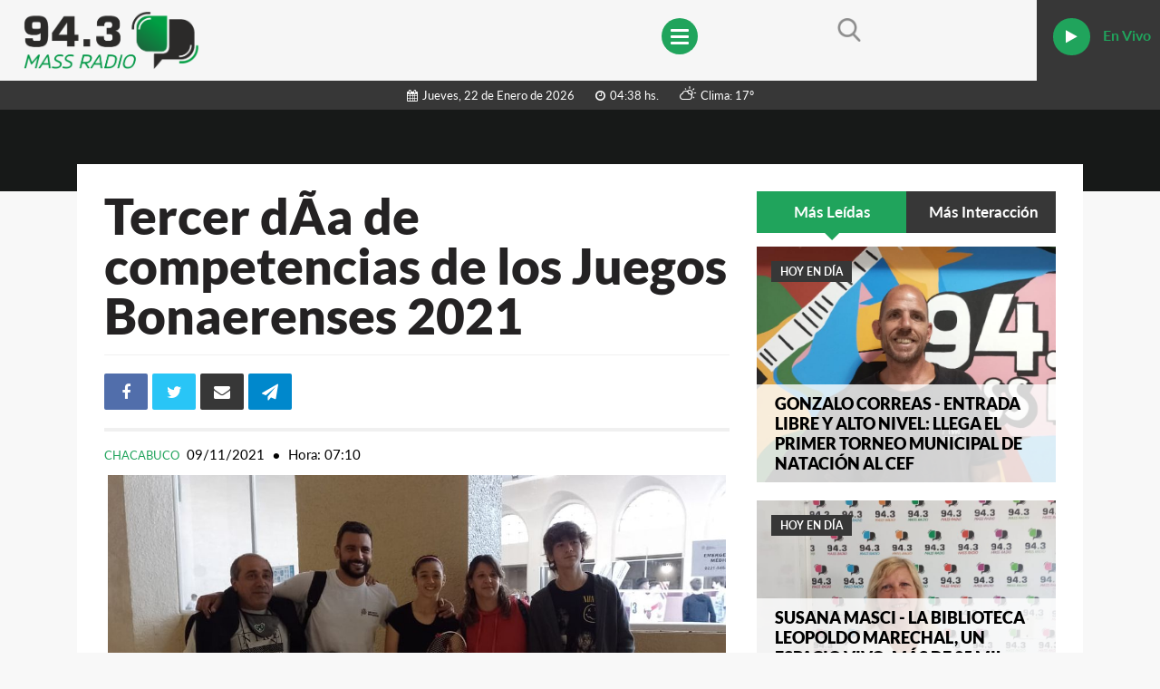

--- FILE ---
content_type: text/html; charset=UTF-8
request_url: https://massradio.com.ar/entrada/tercer-dia-de-competencias-de-los-juegos-bonaerenses-2021-60194
body_size: 8726
content:
<!DOCTYPE html>
<html dir="ltr" lang="en-US">
<head>
<base href="/frontend/massradio/"/>
<meta charset="utf-8">
<title>Mass Radio</title>
<meta name="description" content="">
<meta name="keywords" content="">

<style type="text/css">
:root {
      --c1: rgb(32,164,92);
        --c2: rgb(55,55,55);
        --c3: rgb(23,25,24);
        }
</style>

<meta name="viewport" content="width=device-width, initial-scale=1, maximum-scale=1, user-scalable=no" />
<link href="css/style.css?s=1" type="text/css" media="all" rel="stylesheet" />
<link rel="stylesheet" href="https://maxcdn.bootstrapcdn.com/font-awesome/4.6.1/css/font-awesome.min.css">
<link rel="stylesheet" type="text/css" href="css/swiper.min.css" media="all">
<link rel="stylesheet" type="text/css" href="fonts/weather-icons-master/css/weather-icons.min.css"/>

<link rel="stylesheet" type="text/css" href="/sistema/resources/css/bootstrap-cols.css" media="all">
<link rel="icon" type="image/x-icon" href="images/favicon.png">

<link rel="stylesheet" type="text/css" href="assets/css/owl.carousel.min.css">
<link rel="stylesheet" type="text/css" href="assets/css/owl.theme.default.min.css">


<link href="/sistema/resources/css/common.css" rel="stylesheet" media="screen">
<script type="text/javascript" src="/sistema/resources/js/common.js"></script>
<script type="text/javascript" src="/sistema/resources/js/main.js"></script>
<script type="text/javascript">
// Constantes que se utilizan en el sistema
const ID_EMPRESA = "1532";
const CURRENT_URL = "http://massradio.com.ar/entrada/tercer-dia-de-competencias-de-los-juegos-bonaerenses-2021-60194";
</script>
<style type="text/css"> 
  .cat_2160 .ribbon span{background:#000000;}
    .cat_2161 .ribbon span{background:#000000;}
    .cat_2164 .ribbon span{background:#000000;}
    .cat_2166 .ribbon span{background:#000000;}
    .cat_2167 .ribbon span{background:#000000;}
    .cat_2159 .ribbon span{background:#000000;}
    .cat_2149 .ribbon span{background:rgba(0,0,0,1);}
    .cat_2150 .ribbon span{background:#000000;}
    .cat_2151 .ribbon span{background:rgba(0,0,0,1);}
    .cat_1780 .ribbon span{background:rgba(0,0,0,1);}
    .cat_1880 .ribbon span{background:rgba(0,0,0,1);}
    .cat_1753 .ribbon span{background:#000000;}
    .cat_1755 .ribbon span{background:;}
  </style><link rel="stylesheet" type="text/css" href="css/flexslider.css">
<meta property="og:url" content="https://www.massradio.com.ar/entrada/tercer-dia-de-competencias-de-los-juegos-bonaerenses-2021-60194" />
<meta property="og:type" content="website" />
<meta property="og:title" content="Tercer dÃ­a de competencias de los Juegos Bonaerenses 2021" />
<meta property="og:description" content="En la jornada del lunes se desarrolló el tercer día de competencias de los Juegos Bonaerenses 2021.Lo más destacado fue el nadador Leandro Manzi, quien consiguió la primera medalla para Chacabuco. Fue de bronce tras obtener el tercer puesto en 100 metros mariposa. Por otro lado, los competidores Jonas Echeverría y Felipe Porta, no lograron clasificar.En bádminton, Dalma Lucero, le ganó 21-2, 21-5 a la representante de San Fernando. Disputará la final en horas de la mañana de este martes.Los equipos de básquet femenino y masculino, cayeron ante sus rivales, quedando fuera de la clasificación.Los chicos de pelota paleta cayeron ante su rival. En salto en largo, Jerónimo Pérez no logró superar a sus rivales." />
<meta property="og:image" content="https://www.massradio.com.ar/sistema/uploads/1532/entradas/03-1.jpeg"/>
<link rel="canonical" href="https://www.massradio.com.ar/entrada/tercer-dia-de-competencias-de-los-juegos-bonaerenses-2021-60194" />
</head>
<body class="loading" id="detail-mix">
<section class="header style2">
  <div class="logo">
    <a href="https://massradio.com.ar/?play=1">
      <img src="/sistema/uploads/1532/images616753605061.png" style="max-width:200px;max-height: 200px; " alt="Logo" />
    </a>
  </div>
  <a href="javascript:void(0);" onClick="$('.navbar').slideToggle();" class="toggle-menu"><span></span> <span></span> <span></span></a>
  <div class="pull-right">
    <div class="navbar" style="margin-right: 10px;">
      <ul>
                  <li>
            <a target='' href="https://massradio.com.ar/entradas/regionales/">
              Regionales            </a>
            <ul class="submenu sin_submenu ">
                              <div class="col-md-12">

                  
                </div>
                          </ul>
          </li>
                  <li>
            <a target='' href="https://massradio.com.ar/entradas/buenos-aires/">
              Buenos Aires            </a>
            <ul class="submenu sin_submenu ">
                              <div class="col-md-12">

                  
                </div>
                          </ul>
          </li>
                  <li>
            <a target='' href="https://massradio.com.ar/entradas/historia-en-la-musica/">
              Historia en la música            </a>
            <ul class="submenu sin_submenu ">
                              <div class="col-md-12">

                  
                </div>
                          </ul>
          </li>
                  <li>
            <a target='' href="https://massradio.com.ar/entradas/copa-america/">
              Copa América            </a>
            <ul class="submenu sin_submenu ">
                              <div class="col-md-12">

                  
                </div>
                          </ul>
          </li>
                  <li>
            <a target='' href="https://massradio.com.ar/entradas/tiempo-extra/">
              Tiempo Extra            </a>
            <ul class="submenu sin_submenu ">
                              <div class="col-md-12">

                  
                </div>
                          </ul>
          </li>
                  <li>
            <a target='' href="https://massradio.com.ar/entradas/argentina/">
              Argentina            </a>
            <ul class="submenu sin_submenu right">
                              <div class="col-md-12">

                                      <h4>noticia destacada</h4>
                    <div class="category-block"> 
                      <a target='' href="https://massradio.com.ar/entrada/maria-esther-sanchez-la-voz-la-etica-y-una-vida-dedicada-a-la-radio-y-al-arte-110981">
                        <img src="/sistema/uploads/1532/entradas/20251226211704_images-3.jpeg" alt="MARIA ESTER SANCHEZ -  La voz, la ética y una vida dedicada a la radio y al arte" />
                      </a>
                      <div class="overlay-info">
                        <div class="table-container ">
                          <div class="align-container">
                            <div class="border-title">Argentina</div>
                            <h4>
                              <a target='' href="https://massradio.com.ar/entrada/maria-esther-sanchez-la-voz-la-etica-y-una-vida-dedicada-a-la-radio-y-al-arte-110981">
                                MARIA ESTER SANCHEZ -  La voz, la ética y una vida dedicada a la radio y al arte                              </a>
                            </h4>
                          </div>
                        </div>
                      </div>
                    </div>
                  
                </div>
                          </ul>
          </li>
                  <li>
            <a target='' href="https://massradio.com.ar/entradas/youtube-/">
              Youtube             </a>
            <ul class="submenu sin_submenu right">
                              <div class="col-md-12">

                  
                </div>
                          </ul>
          </li>
                  <li>
            <a target='' href="https://massradio.com.ar/entradas/audios-hoy-en-dia/">
              Audios Hoy en día            </a>
            <ul class="submenu sin_submenu right">
                              <div class="col-md-12">

                  
                </div>
                          </ul>
          </li>
                  <li>
            <a target='' href="https://massradio.com.ar/entradas/youtube-94.3-massradio/">
              Youtube 94.3 MASSRadio            </a>
            <ul class="submenu sin_submenu right">
                              <div class="col-md-12">

                  
                </div>
                          </ul>
          </li>
                  <li>
            <a target='' href="https://massradio.com.ar/entradas/hoy-en-dia/">
              Hoy en día            </a>
            <ul class="submenu sin_submenu right">
                              <div class="col-md-12">

                                      <h4>noticia destacada</h4>
                    <div class="category-block"> 
                      <a target='' href="https://massradio.com.ar/entrada/susana-masci-la-biblioteca-leopoldo-marechal-un-espacio-vivo-mas-de-25-mil-libros-jovenes-lectores-y-una-gestion-sostenida-por-la-comunidad-111115">
                        <img src="/sistema/uploads/1532/entradas/20260121180255_whatsapp-image-2026-01-21-at-17.33.27.jpeg" alt="SUSANA MASCI - La Biblioteca Leopoldo Marechal, un espacio vivo: más de 25 mil libros, jóvenes lectores y una gestión sostenida por la comunidad" />
                      </a>
                      <div class="overlay-info">
                        <div class="table-container ">
                          <div class="align-container">
                            <div class="border-title">Hoy en día</div>
                            <h4>
                              <a target='' href="https://massradio.com.ar/entrada/susana-masci-la-biblioteca-leopoldo-marechal-un-espacio-vivo-mas-de-25-mil-libros-jovenes-lectores-y-una-gestion-sostenida-por-la-comunidad-111115">
                                SUSANA MASCI - La Biblioteca Leopoldo Marechal, un espacio vivo: más de 25 mil libros, jóvenes lectores y una gestión sostenida por la comunidad                              </a>
                            </h4>
                          </div>
                        </div>
                      </div>
                    </div>
                  
                </div>
                          </ul>
          </li>
                  <li>
            <a target='' href="https://massradio.com.ar/entradas/tiempo-en-chacabuco/">
              Tiempo en Chacabuco            </a>
            <ul class="submenu sin_submenu right">
                              <div class="col-md-12">

                  
                </div>
                          </ul>
          </li>
                  <li>
            <a target='' href="https://massradio.com.ar/entradas/chacabuco/">
              Chacabuco            </a>
            <ul class="submenu sin_submenu right">
                              <div class="col-md-12">

                  
                </div>
                          </ul>
          </li>
                  <li>
            <a target='' href="https://massradio.com.ar/entradas/deportes/">
              Deportes            </a>
            <ul class="submenu sin_submenu right">
                              <div class="col-md-12">

                  
                </div>
                          </ul>
          </li>
               
      </ul>
    </div>
    <div class="right-btn-block"> 
      <a href="javascript:void(0);" data-toggle="modal" data-target="#search"><img src="images/search-icon.png" alt="Search" /></a> 
    </div>
    <a href="javascript:void(0);" onClick="$('.pink-box').slideToggle();" class="right-block">
    <div class="block"><span></span></div>
    <div class="block"><span></span></div>
    <div class="block"><span></span></div>
    </a>
    <div class="pink-box">
      <div class="player"> 
        <a onclick="toggleAudio()" href="javascript:void(0);">
          <i id="pause-icon" class="fa fa-pause dn" aria-hidden="true"></i>
          <i id="play-icon" class="fa fa-play" aria-hidden="true"></i>
          En Vivo
        </a> 
      </div>
      <!--
      <div class="player-type"> 
        <a href="https://massradio.com.ar/?video=0&play=1"><img src="images/headphone.png" alt="Music" /></a>  
      </div>
    -->
    </div>
  </div>
</section>

<section class="barra-info-section">
  <div class="barra-info">
    <span class="xs-cb">
      <i class="fa fa-calendar mr5"></i>Jueves, 22 de Enero de 2026       <i class="fa fa-clock-o mr5 ml20"></i>04:38 hs.
    </span>
    <span class="xs-cb">
            <i class="clima-icono wi mr5 ml20 wi-day-cloudy"></i>Clima: <span class="clima-temp-actual">17º</span>
        </span>
      </div>
</section>


  <div class="news-detail">
    <div class="news-list"> 
      
      <!-- PAGE TITLE -->
      <div class="page-title"> </div>
      
      <!-- VIDEOS BLOCK -->
      <section class="center-block">
        <div class="container">
          <div class="white-box">
            <div class="row">
              <div class="col-md-8">
                <div class="title">Tercer dÃ­a de competencias de los Juegos Bonaerenses 2021</div>
                <div class="posted-block">
                  <div class="block"> 
                    <div class="td-default-sharing">
                      <a class="td-social-sharing-buttons td-social-facebook" href="https://www.facebook.com/sharer.php?u=http%3A%2F%2Fmassradio.com.ar%2Fentrada%2Ftercer-dia-de-competencias-de-los-juegos-bonaerenses-2021-60194" onclick="window.open(this.href, 'mywin','left=50,top=50,width=600,height=350,toolbar=0'); return false;">
                        <i class="td-icon-facebook fa fa-facebook"></i>
                                              </a>
                      <a class="td-social-sharing-buttons td-social-twitter" href="https://twitter.com/intent/tweet?text=Tercer+d%C3%83%C2%ADa+de+competencias+de+los+Juegos+Bonaerenses+2021&amp;url=http%3A%2F%2Fmassradio.com.ar%2Fentrada%2Ftercer-dia-de-competencias-de-los-juegos-bonaerenses-2021-60194&amp;via=COOLiHDcom">
                        <i class="td-icon-twitter fa fa-twitter"></i>
                                              </a>
                      
                      <a class="td-social-sharing-buttons td-social-email" href="/cdn-cgi/l/email-protection#[base64]"><i class="td-icon-email fa fa-envelope"></i></a>
                      <a class="td-social-sharing-buttons td-social-telegram" target="_blank" href="https://telegram.me/share/url?url=http%3A%2F%2Fmassradio.com.ar%2Fentrada%2Ftercer-dia-de-competencias-de-los-juegos-bonaerenses-2021-60194"><i class="td-icon-telegram fa fa-paper-plane"></i></a>
                      <a class="td-social-sharing-buttons td-social-whatsapp" href="whatsapp://send?text=http%3A%2F%2Fmassradio.com.ar%2Fentrada%2Ftercer-dia-de-competencias-de-los-juegos-bonaerenses-2021-60194"><i class="td-icon-whatsapp fa fa-whatsapp"></i></a>
                    </div>
                    <div class="separador">
                      <small>
                        <a href="https://massradio.com.ar/entrada/chacabuco/">
                          Chacabuco                        </a>
                      </small>
                                              <div class="post-date">09/11/2021</div>
                        <span>.</span>
                        <div class="post-time">Hora: 07:10</div>
                                                                </div>
                  </div>
                </div>
                                  <div class="slider_images">
                    <!-- Place somewhere in the <body> of your page -->
                    <div class="flexslider">
                      <ul class="slides">
                                                  <li>
                            <img src="/sistema/uploads/1532/entradas/05.jpeg" />
                          </li>
                                                  <li>
                            <img src="/sistema/uploads/1532/entradas/04.jpeg" />
                          </li>
                                                  <li>
                            <img src="/sistema/uploads/1532/entradas/03--1-.jpeg" />
                          </li>
                                                  <li>
                            <img src="/sistema/uploads/1532/entradas/02--2-.jpeg" />
                          </li>
                                                  <li>
                            <img src="/sistema/uploads/1532/entradas/01--1-.jpeg" />
                          </li>
                                              </ul>
                    </div>
                   
                  </div>
                                <div class="right-content texto_ppal">
                   
                    <p>                      <p><span style="font-size:18px;">En la jornada del lunes se desarroll&oacute; el tercer d&iacute;a de competencias de los Juegos Bonaerenses 2021.<br />
<br />
Lo m&aacute;s destacado fue el nadador Leandro Manzi, quien consigui&oacute; la primera medalla para Chacabuco. Fue de bronce tras obtener el tercer puesto en 100 metros mariposa. Por otro lado, los competidores Jonas Echeverr&iacute;a y Felipe Porta, no lograron clasificar.<br />
<br />
En b&aacute;dminton, Dalma Lucero, le gan&oacute; 21-2, 21-5 a la representante de San Fernando. Disputar&aacute; la final en horas de la ma&ntilde;ana de este martes.<br />
<br />
Los equipos de b&aacute;squet femenino y masculino, cayeron ante sus rivales, quedando fuera de la clasificaci&oacute;n.<br />
<br />
Los chicos de pelota paleta cayeron ante su rival. En salto en largo, Jer&oacute;nimo P&eacute;rez no logr&oacute; superar a sus rivales.</span></p><br />
                    </p>
                                      
                                        

                </div>

                <div class="product-user-info"> 
                                    <div class="user-block">
                                        
                  </div>
                </div>

                
                
                

                

                                  <div class="video-top-title">Noticias Relacionadas</div>
                  <div class="related-news">
                    <div class="row">
                                              <div class="col-md-4">
                          <div class="post-box"> 
                            <a href="https://massradio.com.ar/entrada/caso-policial-comunicacion-con-chacabuco-en-red-110725">
                              <img src="/sistema/uploads/1532/entradas/20251118162842_whatsapp-image-2025-11-18-at-16.26.19.jpeg" alt="Caso Policial - Comunicacion con Chacabuco en Red">
                            </a>
                            <div class="post-info">
                              <div class="ribbon style2">
                                <span>
                                  <a href="https://massradio.com.ar/entradas/chacabuco/">
                                    Chacabuco                                  </a>
                                </span>
                              </div>
                              <h4>
                                <a href="https://massradio.com.ar/entrada/caso-policial-comunicacion-con-chacabuco-en-red-110725">
                                  Caso Policial - Comunicacion con Chacabuco en Red                                </a>
                              </h4>
                              <p>
                                Durante la tarde del día de ayer se habría registrado un grave episodio en un domicilio de la calle Ituzaingó, en la ciudad (...) 
                                                              </p>

                              <div class="block">
                                                                  <div class="post-date">18/11/2025</div>
                                                                                              </div>
                            </div>
                          </div>
                        </div>
                                          </div>
                  </div>
                                              </div>
              <div class="col-md-4">
                <div class="sidebar">

  <div class="top-info-btn">
    <ul>
      <li id="sidebar_li_0" class="active"><a class="btn btn-pink" onclick="click_sidebar(0)" href="javascript:void(0)">Más Leídas</a></li>
      <li id="sidebar_li_1"><a class="btn btn-pink" onclick="click_sidebar(1)" href="javascript:void(0)">Más Interacción</a></li>
    </ul>
  </div>
  <div id="mas_leidas">
          <div class="post-box"> 
        <a class="image" style="background-image:url(/sistema/uploads/1532/entradas/20260116125301_whatsapp-image-2026-01-16-at-12.43.15-pm.jpeg)" href="https://massradio.com.ar/entrada/gonzalo-correas-entrada-libre-y-alto-nivel-llega-el-primer-torneo-municipal-de-natacion-al-cef-111094?play=0"></a>
        <div class="top-info">
          <div class="ribbon style2">
            <span>
              <a target="_blank" href="https://massradio.com.ar/entradas/hoy-en-dia/?play=0">
                Hoy en día              </a>
            </span>
          </div>
                  </div>
        <div class="post-title">
          <a href="https://massradio.com.ar/entrada/gonzalo-correas-entrada-libre-y-alto-nivel-llega-el-primer-torneo-municipal-de-natacion-al-cef-111094?play=0">
            GONZALO CORREAS - Entrada libre y alto nivel: llega el primer torneo municipal de natación al CEF          </a>
        </div>
      </div>
          <div class="post-box"> 
        <a class="image" style="background-image:url(/sistema/uploads/1532/entradas/20260121180255_whatsapp-image-2026-01-21-at-17.33.27.jpeg)" href="https://massradio.com.ar/entrada/susana-masci-la-biblioteca-leopoldo-marechal-un-espacio-vivo-mas-de-25-mil-libros-jovenes-lectores-y-una-gestion-sostenida-por-la-comunidad-111115?play=0"></a>
        <div class="top-info">
          <div class="ribbon style2">
            <span>
              <a target="_blank" href="https://massradio.com.ar/entradas/hoy-en-dia/?play=0">
                Hoy en día              </a>
            </span>
          </div>
                  </div>
        <div class="post-title">
          <a href="https://massradio.com.ar/entrada/susana-masci-la-biblioteca-leopoldo-marechal-un-espacio-vivo-mas-de-25-mil-libros-jovenes-lectores-y-una-gestion-sostenida-por-la-comunidad-111115?play=0">
            SUSANA MASCI - La Biblioteca Leopoldo Marechal, un espacio vivo: más de 25 mil libros, jóvenes lectores y una gestión sostenida por la comunidad          </a>
        </div>
      </div>
          <div class="post-box"> 
        <a class="image" style="background-image:url(/sistema/uploads/1532/entradas/20260119195412_whatsapp-image-2026-01-19-at-19.30.25-1.jpeg)" href="https://massradio.com.ar/entrada/nacho-cieri-con-nueva-temporada-en-marcha-la-laguna-de-rocha-apuesta-al-disfrute-familiar-y-al-contacto-con-la-naturaleza-111102?play=0"></a>
        <div class="top-info">
          <div class="ribbon style2">
            <span>
              <a target="_blank" href="https://massradio.com.ar/entradas/hoy-en-dia/?play=0">
                Hoy en día              </a>
            </span>
          </div>
                  </div>
        <div class="post-title">
          <a href="https://massradio.com.ar/entrada/nacho-cieri-con-nueva-temporada-en-marcha-la-laguna-de-rocha-apuesta-al-disfrute-familiar-y-al-contacto-con-la-naturaleza-111102?play=0">
            NACHO CIERI - Con nueva temporada en marcha, la Laguna de Rocha apuesta al disfrute familiar y al contacto con la naturaleza          </a>
        </div>
      </div>
      </div>
  <div style="display: none;" id="mas_interaccion">
          <div class="post-box"> 
        <a class="image" style="background-image:url(/sistema/uploads/1532/entradas/20260120163051_whatsapp-image-2026-01-20-at-16.12.42.jpeg)" href="https://massradio.com.ar/entrada/polo-marquez-trabajo-familia-y-sabor-artesanal-el-camino-de-recetas-del-campo-desde-chacabuco-al-mundo-111105?play=0"></a>
        <div class="top-info">
          <div class="ribbon style2">
            <span>
              <a target="_blank" href="https://massradio.com.ar/entradas/hoy-en-dia/?play=0">
                Hoy en día              </a>
            </span>
          </div>
                  </div>
        <div class="post-title">
          <a href="https://massradio.com.ar/entrada/polo-marquez-trabajo-familia-y-sabor-artesanal-el-camino-de-recetas-del-campo-desde-chacabuco-al-mundo-111105?play=0">
            POLO MARQUEZ - Trabajo, familia y sabor artesanal: el camino de Recetas del Campo desde Chacabuco al mundo          </a>
        </div>
      </div>
          <div class="post-box"> 
        <a class="image" style="background-image:url(/sistema/uploads/1532/entradas/20260120165339_whatsapp-image-2026-01-20-at-16.12.42-1.jpeg)" href="https://massradio.com.ar/entrada/hugo-moro-el-municipio-refuerza-el-vinculo-con-los-vecinos-nuevo-numero-unico-para-reclamos-y-seguimiento-personalizado-111106?play=0"></a>
        <div class="top-info">
          <div class="ribbon style2">
            <span>
              <a target="_blank" href="https://massradio.com.ar/entradas/hoy-en-dia/?play=0">
                Hoy en día              </a>
            </span>
          </div>
                  </div>
        <div class="post-title">
          <a href="https://massradio.com.ar/entrada/hugo-moro-el-municipio-refuerza-el-vinculo-con-los-vecinos-nuevo-numero-unico-para-reclamos-y-seguimiento-personalizado-111106?play=0">
            HUGO MORO - El Municipio refuerza el vínculo con los vecinos: nuevo número único para reclamos y seguimiento personalizado          </a>
        </div>
      </div>
          <div class="post-box"> 
        <a class="image" style="background-image:url(/sistema/uploads/1532/entradas/20260121174514_whatsapp-image-2026-01-21-at-17.33.28.jpeg)" href="https://massradio.com.ar/entrada/karina-geloso-gestion-territorial-y-cercania-el-eje-del-trabajo-que-impulsa-karina-geloso-111114?play=0"></a>
        <div class="top-info">
          <div class="ribbon style2">
            <span>
              <a target="_blank" href="https://massradio.com.ar/entradas/hoy-en-dia/?play=0">
                Hoy en día              </a>
            </span>
          </div>
                  </div>
        <div class="post-title">
          <a href="https://massradio.com.ar/entrada/karina-geloso-gestion-territorial-y-cercania-el-eje-del-trabajo-que-impulsa-karina-geloso-111114?play=0">
            KARINA GELOSO - Gestión territorial y cercanía: el eje del trabajo que impulsa Karina Geloso          </a>
        </div>
      </div>
      </div>

  
  <div class="video-top-title">Ultimas Noticias</div>
  <div class="last-news">
          <div class="post-box">
        <div class="row">
          <div class="pull-left col-xs-4"> 
            <a href="https://massradio.com.ar/entrada/susana-masci-la-biblioteca-leopoldo-marechal-un-espacio-vivo-mas-de-25-mil-libros-jovenes-lectores-y-una-gestion-sostenida-por-la-comunidad-111115?play=0">
              <img src="/sistema/uploads/1532/entradas/20260121180255_whatsapp-image-2026-01-21-at-17.33.27.jpeg" alt="SUSANA MASCI - La Biblioteca Leopoldo Marechal, un espacio vivo: más de 25 mil libros, jóvenes lectores y una gestión sostenida por la comunidad">
            </a> 
          </div>
          <div class="right-content col-xs-8">
            <div class="post-info">
              <div class="ribbon style2">
                <span>
                  <a target="_blank" href="https://massradio.com.ar/entradas/hoy-en-dia/?play=0">
                    Hoy en día                  </a>
                </span>
              </div>
              <h4>
                <a href="https://massradio.com.ar/entrada/susana-masci-la-biblioteca-leopoldo-marechal-un-espacio-vivo-mas-de-25-mil-libros-jovenes-lectores-y-una-gestion-sostenida-por-la-comunidad-111115?play=0">
                  SUSANA MASCI - La Biblioteca Leopoldo Marechal, un espacio vivo: más de 25 mil libros, jóvenes lectores y una gestión sostenida por la comunidad                </a>
              </h4>
              <div class="block">
                                  <div class="post-date">21/01/2026</div>
                                              </div>
            </div>
          </div>
        </div>
      </div>
          <div class="post-box">
        <div class="row">
          <div class="pull-left col-xs-4"> 
            <a href="https://massradio.com.ar/entrada/karina-geloso-gestion-territorial-y-cercania-el-eje-del-trabajo-que-impulsa-karina-geloso-111114?play=0">
              <img src="/sistema/uploads/1532/entradas/20260121174514_whatsapp-image-2026-01-21-at-17.33.28.jpeg" alt="KARINA GELOSO - Gestión territorial y cercanía: el eje del trabajo que impulsa Karina Geloso">
            </a> 
          </div>
          <div class="right-content col-xs-8">
            <div class="post-info">
              <div class="ribbon style2">
                <span>
                  <a target="_blank" href="https://massradio.com.ar/entradas/hoy-en-dia/?play=0">
                    Hoy en día                  </a>
                </span>
              </div>
              <h4>
                <a href="https://massradio.com.ar/entrada/karina-geloso-gestion-territorial-y-cercania-el-eje-del-trabajo-que-impulsa-karina-geloso-111114?play=0">
                  KARINA GELOSO - Gestión territorial y cercanía: el eje del trabajo que impulsa Karina Geloso                </a>
              </h4>
              <div class="block">
                                  <div class="post-date">21/01/2026</div>
                                              </div>
            </div>
          </div>
        </div>
      </div>
          <div class="post-box">
        <div class="row">
          <div class="pull-left col-xs-4"> 
            <a href="https://massradio.com.ar/entrada/hugo-moro-el-municipio-refuerza-el-vinculo-con-los-vecinos-nuevo-numero-unico-para-reclamos-y-seguimiento-personalizado-111106?play=0">
              <img src="/sistema/uploads/1532/entradas/20260120165339_whatsapp-image-2026-01-20-at-16.12.42-1.jpeg" alt="HUGO MORO - El Municipio refuerza el vínculo con los vecinos: nuevo número único para reclamos y seguimiento personalizado">
            </a> 
          </div>
          <div class="right-content col-xs-8">
            <div class="post-info">
              <div class="ribbon style2">
                <span>
                  <a target="_blank" href="https://massradio.com.ar/entradas/hoy-en-dia/?play=0">
                    Hoy en día                  </a>
                </span>
              </div>
              <h4>
                <a href="https://massradio.com.ar/entrada/hugo-moro-el-municipio-refuerza-el-vinculo-con-los-vecinos-nuevo-numero-unico-para-reclamos-y-seguimiento-personalizado-111106?play=0">
                  HUGO MORO - El Municipio refuerza el vínculo con los vecinos: nuevo número único para reclamos y seguimiento personalizado                </a>
              </h4>
              <div class="block">
                                  <div class="post-date">20/01/2026</div>
                                              </div>
            </div>
          </div>
        </div>
      </div>
    
  </div>
</div>
<script data-cfasync="false" src="/cdn-cgi/scripts/5c5dd728/cloudflare-static/email-decode.min.js"></script><script type="text/javascript">
function click_sidebar(e) {
  if (e==0) {
    $("#sidebar_li_1").removeClass('active');
    $("#sidebar_li_0").addClass('active');
    $("#mas_interaccion").hide();
    $("#mas_leidas").show();
  } else if (e==1) {
    $("#sidebar_li_0").removeClass('active');
    $("#sidebar_li_1").addClass('active');
    $("#mas_leidas").hide();
    $("#mas_interaccion").show();
  }
}
</script>              </div>
            </div>
          </div>
        </div>
      </section>
    </div>
  </div>

<!-- FOOTER -->
<section class="footer">
  <div class="container">
    <div class="row">
      <div class="col-md-4"> 
        <a href="https://massradio.com.ar/">
          <img src="/sistema/uploads/1532/images616753605061.png" style="max-width:180px;max-height: 180px;" alt="Logo" />
        </a>
        <div class="contact-info">
          <div class="block"><span>Mass Radio</span></div>
          <div class="block"><i class="fa fa-map-marker" aria-hidden="true"></i><span style="margin-left: 25px;">Balcarce 142</span></div>
          <div class="block"><i class="fa fa-phone" aria-hidden="true"></i><a href="tel:2352 495196">2352 495196</a></div>
          <div class="block"><i class="fa fa-envelope" aria-hidden="true"></i><a href="/cdn-cgi/l/email-protection#0a333e39676b7979786b6e63654a6d676b636624696567"><span class="__cf_email__" data-cfemail="1b222f28767a6868697a7f72745b7c767a727735787476">[email&#160;protected]</span></a></div>
        </div>
      </div>
      <div class="col-md-4">
        <h4>secciones de noticias</h4>
                    <ul class="quick-link">
                              <li><a target='' href="https://massradio.com.ar/entradas/regionales/">Regionales</a></li>
                              <li><a target='' href="https://massradio.com.ar/entradas/buenos-aires/">Buenos Aires</a></li>
                              <li><a target='' href="https://massradio.com.ar/entradas/historia-en-la-musica/">Historia en la música</a></li>
                              <li><a target='' href="https://massradio.com.ar/entradas/copa-america/">Copa América</a></li>
                              <li><a target='' href="https://massradio.com.ar/entradas/tiempo-extra/">Tiempo Extra</a></li>
                              <li><a target='' href="https://massradio.com.ar/entradas/argentina/">Argentina</a></li>
                              <li><a target='' href="https://massradio.com.ar/entradas/youtube-/">Youtube </a></li>
                          </ul>
                      <ul class="quick-link">
                              <li><a target='' href="https://massradio.com.ar/entradas/audios-hoy-en-dia/">Audios Hoy en día</a></li>
                              <li><a target='' href="https://massradio.com.ar/entradas/youtube-94.3-massradio/">Youtube 94.3 MASSRadio</a></li>
                              <li><a target='' href="https://massradio.com.ar/entradas/hoy-en-dia/">Hoy en día</a></li>
                              <li><a target='' href="https://massradio.com.ar/entradas/tiempo-en-chacabuco/">Tiempo en Chacabuco</a></li>
                              <li><a target='' href="https://massradio.com.ar/entradas/chacabuco/">Chacabuco</a></li>
                              <li><a target='' href="https://massradio.com.ar/entradas/deportes/">Deportes</a></li>
                          </ul>
                        </div>
      <!-- enviar email
      <div class="col-md-3">
        <h4>mantenete conectado</h4>
        <form onsubmit="return enviar_newsletter()">
          <input type="email" id="newsletter_email" placeholder="Ingresa tu email..." />
          <input class="btn btn-pink" id="newsletter_submit" type="submit" value=" " />
        </form>
        <div class="social-link">
          <ul>
                                                                      </ul>
        </div>
      </div>
    -->
      <div class="col-md-4">
        <h4>FOTOS DEL D&Iacute;A</h4>
        <div class="block">
                      <div class="gallery-img">
              <a href="https://massradio.com.ar/entrada/susana-masci-la-biblioteca-leopoldo-marechal-un-espacio-vivo-mas-de-25-mil-libros-jovenes-lectores-y-una-gestion-sostenida-por-la-comunidad-111115">
                <img style="width: 60px; height: 50px" src="/sistema/uploads/1532/entradas/20260121180255_whatsapp-image-2026-01-21-at-17.33.27.jpeg" alt="SUSANA MASCI - La Biblioteca Leopoldo Marechal, un espacio vivo: más de 25 mil libros, jóvenes lectores y una gestión sostenida por la comunidad">
              </a> 
            </div>
                      <div class="gallery-img">
              <a href="https://massradio.com.ar/entrada/karina-geloso-gestion-territorial-y-cercania-el-eje-del-trabajo-que-impulsa-karina-geloso-111114">
                <img style="width: 60px; height: 50px" src="/sistema/uploads/1532/entradas/20260121174514_whatsapp-image-2026-01-21-at-17.33.28.jpeg" alt="KARINA GELOSO - Gestión territorial y cercanía: el eje del trabajo que impulsa Karina Geloso">
              </a> 
            </div>
                      <div class="gallery-img">
              <a href="https://massradio.com.ar/entrada/hugo-moro-el-municipio-refuerza-el-vinculo-con-los-vecinos-nuevo-numero-unico-para-reclamos-y-seguimiento-personalizado-111106">
                <img style="width: 60px; height: 50px" src="/sistema/uploads/1532/entradas/20260120165339_whatsapp-image-2026-01-20-at-16.12.42-1.jpeg" alt="HUGO MORO - El Municipio refuerza el vínculo con los vecinos: nuevo número único para reclamos y seguimiento personalizado">
              </a> 
            </div>
                      <div class="gallery-img">
              <a href="https://massradio.com.ar/entrada/polo-marquez-trabajo-familia-y-sabor-artesanal-el-camino-de-recetas-del-campo-desde-chacabuco-al-mundo-111105">
                <img style="width: 60px; height: 50px" src="/sistema/uploads/1532/entradas/20260120163051_whatsapp-image-2026-01-20-at-16.12.42.jpeg" alt="POLO MARQUEZ - Trabajo, familia y sabor artesanal: el camino de Recetas del Campo desde Chacabuco al mundo">
              </a> 
            </div>
                      <div class="gallery-img">
              <a href="https://massradio.com.ar/entrada/nacho-cieri-con-nueva-temporada-en-marcha-la-laguna-de-rocha-apuesta-al-disfrute-familiar-y-al-contacto-con-la-naturaleza-111102">
                <img style="width: 60px; height: 50px" src="/sistema/uploads/1532/entradas/20260119195412_whatsapp-image-2026-01-19-at-19.30.25-1.jpeg" alt="NACHO CIERI - Con nueva temporada en marcha, la Laguna de Rocha apuesta al disfrute familiar y al contacto con la naturaleza">
              </a> 
            </div>
                      <div class="gallery-img">
              <a href="https://massradio.com.ar/entrada/sergio-palmieri-si-sale-la-reforma-laboral-afecta-a-todos-palmieri-hablo-del-pais-el-trabajo-y-lo-que-se-espera-este-2026-111101">
                <img style="width: 60px; height: 50px" src="/sistema/uploads/1532/entradas/20260119193821_whatsapp-image-2026-01-19-at-19.30.25.jpeg" alt="SERGIO PALMIERI - &quot;Si sale la reforma laboral, afecta a todos&quot;: Palmieri hablo del pais, el trabajo y lo que se espera este 2026">
              </a> 
            </div>
                      <div class="gallery-img">
              <a href="https://massradio.com.ar/entrada/gonzalo-correas-entrada-libre-y-alto-nivel-llega-el-primer-torneo-municipal-de-natacion-al-cef-111094">
                <img style="width: 60px; height: 50px" src="/sistema/uploads/1532/entradas/20260116125301_whatsapp-image-2026-01-16-at-12.43.15-pm.jpeg" alt="GONZALO CORREAS - Entrada libre y alto nivel: llega el primer torneo municipal de natación al CEF">
              </a> 
            </div>
                      <div class="gallery-img">
              <a href="https://massradio.com.ar/entrada/marcela-ricca-caso-julio-iglesias-aposcuando-el-poder-silencia-abusos-impunidad-y-la-deuda-historica-del-espectaculo-con-las-mujeresapos-111092">
                <img style="width: 60px; height: 50px" src="/sistema/uploads/1532/entradas/20260115184415_whatsapp-image-2026-01-15-at-18.09.39.jpeg" alt="MARCELA RICCA - CASO JULIO IGLESIAS  &apos;Cuando el poder silencia: abusos, impunidad y la deuda histórica del espectáculo con las mujeres&apos;">
              </a> 
            </div>
                  </div>
      </div>
    </div>
  </div>
</section>

<!-- Search Model -->
<div id="search" class="modal fade" role="dialog">
  <div class="modal-dialog"> 
    
    <!-- Modal content-->
    <div class="modal-content">
      <div class="modal-header">
        <button type="button" class="close" data-dismiss="modal">&times;</button>
      </div>
      <div class="modal-body">
        <form action="https://massradio.com.ar/entradas/" method="get">
          <input type="hidden" name="play" value="0"/>
          <input name="filter" type="text" value="" placeholder="Buscar..." />
          <input class="btn btn-pink" type="submit" value="Buscar" />
        </form>
      </div>
    </div>
  </div>
</div>

<!-- COPYRIGHT -->
<section class="copyright">
  <div class="container"> <span>Mass Radio | Todos Los Derechos Reservados | <a style="color: white" href="https://wa.me/542352403885">
<img src="https://creativedata.com.ar/assets/images/logodata.png" height="20"> Creative<b>DATA</b>
</a></span> </div>
</section>

<!-- BACK TO TOP -->
<div class="back-top"><a href="javascript:void(0);"><i class="fa fa-angle-up" aria-hidden="true"></i></a></div>

<!-- SCRIPT'S --> 
<script data-cfasync="false" src="/cdn-cgi/scripts/5c5dd728/cloudflare-static/email-decode.min.js"></script><script type="text/javascript" src="js/jquery.min.js"></script> 
<script type="text/javascript" src="js/bootstrap.min.js"></script> 
<script type="text/javascript" src="js/owl.carousel.js"></script> 

<script type="text/javascript">
$(document).ready(function(){
  $(".subcat").mouseenter(function(event) {
    var id = $(event.currentTarget).data("id");
    $(".subcat_cont").hide();
    $(".subcat_"+id).show();
  });

  $('.owl-carousel').owlCarousel({
    loop:true,
    nav:false,
    dots: false,
    items: 1,
    autoplay: true,
    autoplayTimeout: 4000,
  });

});

function toggleAudio() {
  if ($("#play-icon").hasClass("dn")) {
    var vid = document.getElementById("audio"); 
    $("#play-icon").removeClass("dn");
    $("#pause-icon").addClass("dn");
    vid.stop();
  } else {
    $("body").append('<audio id="audio" style="display: none;" controls><source src="https://radio01.ferozo.com/proxy/ra01000708/?mp=/stream" type="audio/mpeg" /></audio>');
    var vid = document.getElementById("audio"); 
    vid.play();    
    $("#pause-icon").removeClass("dn");
    $("#play-icon").addClass("dn");    
  }
}
</script>
<script type="text/javascript">

$(document).ready(function(){

  $(".video_container .over-play").click(function(e){
    var elem = $(e.currentTarget);
    var id = elem.data("id");
    $.ajax({
      "url":"/sistema/entradas/function/get_video/"+id+"/"+225+"/",
      "dataType":"json",
      "success":function(r) {
        var s = $(r.video);
        s.attr("src",s.attr("src")+"&autoplay=1&volume=100");
        elem.parent().html(s);
      }
    })
  })
})

function enviar_newsletter() {
  if (typeof $ === "undefined") $ = jQuery;
  var email = $("#newsletter_email").val();
  if (!validateEmail(email)) {
    alert("Por favor ingrese un email valido.");
    $("#newsletter_email").focus();
    return false;
  }
  
  $("#newsletter_submit").attr('disabled', 'disabled');
  var datos = {
    "email":email,
    "mensaje":"Registro a Newsletter",
    "asunto":"Registro a Newsletter",
    "para":"943massradio@gmail.com",
    "id_empresa":ID_EMPRESA,
    "id_origen":2,
  }
  $.ajax({
    "url":"/sistema/consultas/function/enviar/",
    "type":"post",
    "dataType":"json",
    "data":datos,
    "success":function(r){
      if (r.error == 0) {
        alert("Muchas gracias por registrarse a nuestro newsletter!");
        location.reload();
      } else {
        alert("Ocurrio un error al enviar su email. Disculpe las molestias");
        $("#newsletter_submit").removeAttr('disabled');
      }
    }
  });  
  return false;
}  
</script>
<script>
function cerrarModal() {
  $("#markModal").modal("hide")
}
</script><script type="text/javascript" src="/sistema/resources/js/jquery.cookie.js"></script>
<script type="text/javascript" src="js/flexslider.js"></script>
<script type="text/javascript">

$(window).load(function(){
  var maximo = 0;
  $(".video-block-list").each(function(i,e){
    if ($(e).height()>maximo) maximo = $(e).height();
  });
  $(".video-block-list").height(maximo);
});

function votar_emocion(opcion) {
  if (typeof $.cookie("60194") === "undefined") {
    $.ajax({
      "url":"/sistema/entradas/function/votar_emocion/",
      "dataType":"json",
      "type":"post",
      "data": {
        "id_entrada":"60194",
        "id_empresa":ID_EMPRESA,
        "opcion":opcion,
      },
      "success":function(r) {
        if (r.error == 1) {
          alert(r.mensaje);
        } else {
          $.cookie("60194",1);
          location.reload();
        }
      }
    });
  }
}

//OWL CAROUSEL SCRIPT
jQuery(document).ready(function ($) {
"use strict";
$(".video-listing").owlCarousel({
      items : 4,
      itemsDesktop : [1199,3],
      itemsDesktopSmall : [979,2],
      itemsMobile : [767,1],
      pagination: false,
      navigation: true	
    });
});

$(".slider_images").owlCarousel({
  items : 1,
  itemsDesktop : [1199,1],
  itemsDesktopSmall : [979,1],
  itemsMobile : [767,1],
  pagination: false,
  navigation: false 
});

//VIDEO PLAY SCRIPT
$(document).ready(function() {
  $('#play-video').on('click', function(ev) {
 
    $("#video")[0].src += "&autoplay=1";
    ev.preventDefault();
 
  });
});

//BACK TO TOP SCRIPT
jQuery(".back-top").hide();
jQuery(function () {
  jQuery(window).scroll(function () {
      if (jQuery(this).scrollTop() > 150) {
          jQuery('.back-top').fadeIn();
      } else {
          jQuery('.back-top').fadeOut();
      }
  });
  jQuery('.back-top a').click(function () {
      jQuery('body,html').animate({
          scrollTop: 0
      }, 350);
      return false;
  });
});

function enviar_comentario() {

  var nombre = $("#comentario_nombre").val();
  var apellido = $("#comentario_apellido").val();
  var email = $("#comentario_email").val();
  var mensaje = $("#comentario_mensaje").val();
  if (isEmpty(nombre)) {
    alert("Por favor ingrese su nombre");
    $("#comentario_nombre").focus();
    return false;
  }
  if (isEmpty(apellido)) {
    alert("Por favor ingrese su apellido");
    $("#comentario_apellido").focus();
    return false;
  }
  if (!validateEmail(email)) {
    alert("Por favor ingrese su email");
    $("#comentario_email").focus();
    return false;
  }
  if (isEmpty(mensaje) || mensaje == "Mensaje") {
    alert("Por favor ingrese su mensaje");
    $("#comentario_mensaje").focus();
    return false;
  }

  $("#comentario_submit").attr('disabled', 'disabled');
  $.ajax({
    "url":"/sistema/entradas/function/comentar/",
    "data": {
      "nombre":nombre+" "+apellido,
      "codigo":"",
      "email":email,
      "texto":mensaje,
      "id_entrada":"60194",
      "id_empresa":ID_EMPRESA,
      "es_usuario":0,
    },
    "dataType":"json",
    "type":"post",
    "success":function(r) {
      alert(r.mensaje);
      if (r.error == 0) location.reload();
      else $("#comentario_submit").removeAttr('disabled');
    }
  });
  return false;
}
</script>
<script type="text/javascript">
$(window).load(function() {
  $('.flexslider').flexslider({
    animation: "slide",
    controlNav: false,
  });
});
</script>
</body>
</html>

--- FILE ---
content_type: text/html; charset=UTF-8
request_url: https://massradio.com.ar/frontend/massradio/assets/css/owl.theme.default.min.css
body_size: -365
content:
<h1>Pagina no encontrada</h1>
<small>https://www.varcreative.com/sistema</small>

--- FILE ---
content_type: text/css
request_url: https://massradio.com.ar/frontend/massradio/css/style.css?s=1
body_size: 10260
content:
@charset "utf-8";
/* CSS Document */
/* Imported CSS Files */
@import url('fonts.css');
@import url('bootstrap.min.css');
* { margin: 0; padding: 0; -webkit-box-sizing: border-box; box-sizing: border-box; }
:focus { outline: none; }
html { height: 100%; -webkit-text-size-adjust: none; }
body { height: 100%; line-height: 1.42857; background: #f8f8f8; font-family: 'Lato-Regular'; font-size: 16px; color: #808080; }
a { text-decoration: none; outline: none; -webkit-transition: all 0.3s ease 0s; -moz-transition: all 0.3s ease 0s; -o-transition: all 0.3s ease 0s; transition: all 0.3s ease 0s; }
a:hover { text-decoration: none; }
img { max-width: 100%; border: none; vertical-align: middle; }
h1, h2, h3, h4, h5, h6, p { display: block; clear: both; font-weight: normal; padding: 0; margin: 0; }
ul, ul li, ol, ol li, dl, dl dt, dl dd { list-style: none; padding: 0; margin: 0; }
p { font-size: 15px; line-height: 22px; color: #000; }
.pull-left { float: left; }
.pull-right { float: right; }
.clear { clear: both; }
.block { float: left; width: 100%; }
.container { padding: 0; width:1550px; }
.table-container { display: table; width: 100%; height: 100%; z-index: 99; }
.align-container { display: table-cell; vertical-align: middle; width: 100%; height: 100%; }
.title { float: left; width: 100%; font-size: 55px; font-family: 'Lato-Black'; padding-bottom: 15px; color: #242223; line-height:55px; }
.separador { border-top:4px solid #f0f0f0; padding-top: 5px; padding-bottom: 5px; }
input[type="checkbox"] { display: none; }
input[type="checkbox"] + label span { float: left; vertical-align: middle; background: url(../images/checkbox.png) no-repeat 0 0; height: 13px; width: 12px; margin: 6px 15px 0 0; }
input[type="checkbox"] + label { float: left; width: 100%; margin-bottom: 15px; font-size: 15px; color: #2b2f34; text-transform: uppercase; cursor: pointer; font-family: 'Lato-Regular'; }
input[type="checkbox"]:checked + label span { background-position: 0 -42px; }
input[type="checkbox"]:checked + label { font-family: 'Lato-Bold'; }
h1 { font-family: 'Lato-Bold'; margin-top: 0; }
h2 { font-family: 'Lato-Black'; margin-top: 0; font-size:33px; color:#242424; text-transform:uppercase;}
h4 { font-family: 'Lato-Black'; font-size:20px; color:#242424; text-transform:uppercase; }
h5 { font-family: 'Lato-Bold'; font-size:18px; color:#242424; text-transform:uppercase; }

.row { margin: 0 -12px; }

.section-title{float:left; width:100%; font-size:45px; color:#2e2e2e; position:relative; font-family: 'Lato-Bold'; padding-bottom:25px; margin-bottom:30px;}
.section-title:after{position:absolute; bottom:0; left:0; z-index:9; width:50px; height:4px; background:#00afec; content:"";}

/* INPUT'S CSS */
[placeholder] {
color:#686873 !important;
}
body textarea { resize: none; height:195px; padding: 25px 18px 5px 50px; }
label { cursor: pointer; }
input, textarea, button { appearance: none; -webkit-appearance: none; }
input[type="submit"], button { border: none; cursor: pointer; white-space: normal; }
input[type="text"], input[type="password"], input[type="tel"], input[type="search"], input[type="email"], textarea { float: left; width: 100%; border: 1px solid #e1e1e1; padding: 5px 20px; color: #a7a7a7; font-size: 16px; outline: medium none; height: 50px; margin-bottom: 12px; background:#f8f9f9; font-family: 'Lato-Regular';}
select { cursor: pointer; appearance: none; -webkit-appearance: none; -o-appearance: none; -moz-appearance: none; text-indent: 1px; text-overflow: ''; background: url(../images/select-bg.png); background-repeat: no-repeat; background-position: 94% 50%; border: 1px solid #e6e6e6; float: left; width: 100%; color: #3e464b; font-size: 16px; outline: medium none; padding: 12px 20px; font-family: 'Lato-Regular'; height: 48px; }
select option { padding: 6px 25px; }
input[type="radio"] { display: none; }
input[type="radio"] + label span { float: left; vertical-align: middle; background: url(../images/radio-btn.png) no-repeat 0 0; height: 20px; width: 20px; margin: 6px 10px 0 0; }
input[type="radio"] + label { display: inline-block; color: #3e464b; cursor: pointer; font-family: 'Lato-Light'; font-size: 20px; }
input[type="radio"]:checked + label span { background-position: 0 -40px; }

/* BUTTON'S CSS */
.btn { border: transparent; padding: 9px 23px; display: inline-block; text-align: center; color: #fff; font-size: 15px; font-family: 'Lato-Bold'; text-transform: uppercase; border-radius: 5px; -webkit-border-radius: 5px; }
.btn:hover, .btn:focus { color: #fff; }
.btn-pink { background: var(--c1); color: #fff; border:2px solid transparent; }
.btn-pink:hover, .btn-pink:focus { background:none; border-color:var(--c2); color:var(--c2); }
.btn-white { background:#fff; color:#000;}
.btn-white:hover, .btn-white:focus { background: #00afec; color: #fff; }
.btn-red { background-color: #ed4f49; color: #fff; }
.btn-red:hover, .btn-red:focus { background: #e12f29; }

/* HEADER CSS */
.header { float:left; width: 100%; background:#fff; -webkit-transition: all .3s ease-in-out; transition: all .3s ease-in-out; padding-left:45px; }
.header.style2{background:#f6f6f6}
.header.style2 .navbar ul li a:hover, .header.style2 .navbar ul li a:focus, .header.style2 .navbar ul li.active a{background-color:#fff;}
.header.style2 .navbar ul li .submenu li a{background:var(--c3);}
.header.style2 .navbar ul li .submenu li a:hover, .header.style2 .navbar ul li .submenu li a:focus{background:var(--c1);}
.logo { float: left; padding:12px 0; }
.header .pull-right{padding-top:0;}
.navbar { float: left; margin: 0; min-height:auto; border:none;}
.navbar ul li { float: left; position:relative; }
.navbar ul li a { float: left; font-size: 15px; color: #000; text-transform:uppercase; font-family: 'Lato-Bold'; line-height:82px; height:82px; border-bottom:4px solid transparent; padding:0 25px 0 15px; background-image:url(../images/plus-icon.png); background-position: 95% 50%; background-repeat:no-repeat; background-size:8px auto; }
.navbar ul li a:hover, .navbar ul li a:focus, .navbar ul li.active a {background-color:#f8f8f8; border-bottom-color:var(--c1); background-image:url(../images/minus-icon.png);}
.submenu{position:absolute; top:100%; left:0; z-index:99; background:var(--c3); width:590px; padding:0 40px 40px 0; display:none;}
.submenu.right{left:auto; right:0;}
.navbar ul li .submenu li{width:100%;}
.navbar ul li:hover .submenu{display:block;}
.navbar ul li .submenu li a{width:100%; background:none; border-bottom-color:#33333a; border-bottom-width:1px; font-size:17px; color:#fff; height:55px; line-height:55px; text-transform:none; font-family: 'Lato-Regular';}
.navbar ul li .submenu li:last-child a{border-bottom:none;}
.navbar ul li .submenu li a:hover, .navbar ul li .submenu li a:focus{background:var(--c1);}
.submenu h4{margin:25px 0; color:#fff;}
.category-block{float:left; width:100%; position:relative;}
.category-block img{width:100%;}
.overlay-info{position:absolute; top:0; left:0; z-index:9; width:100%; height:100%; background:rgba(0, 0, 0, 0.3); padding:20px 10px 0 20px;}
.border-title{float:left; width:100%; font-size:16px; color:#fff; text-transform:uppercase; position:relative; padding-left:15px; margin-bottom:15px;}
.border-title:before{position:absolute; left:0; top:0; z-index:99; background:var(--c1); height:100%; width:4px; content:"";}
.border-title a { color: inherit; }
.category-block h4{font-size:18px; text-transform:uppercase; color:#fff; line-height:24px;}
.category-block h4 a { color: inherit; }
.overlay-info .table-container{text-align:left;}
.overlay-info .align-container{vertical-align:bottom;}
.right-btn-block{float:left; padding:20px 0 0;}
.right-btn-block a.btn{margin:0 20px;}
.right-btn-block a img{width:26px;}
.pink-box{float:left; padding:0 0 0 28px; background:var(--c2); margin-left:30px;height: 90px;}
.player{float:left; padding:20px 30px 20px 0;}
.player a{display:inline-block; vertical-align:middle; font-size:16px; color:var(--c1); font-family: 'Lato-Bold';}
.player small{display:inline-block; vertical-align:middle; font-size:26px; color:var(--c1); margin:-5px 10px 0;}
.player span{display:inline-block; vertical-align:middle; font-size:16px; color:#fff;}
.player i{width:41px; height:41px; border-radius:100%; -webkit-border-radius:100%; background:var(--c1); color:#fff; padding-top:12px; text-align:center; vertical-align:middle; margin-right:10px;}
.player-type{float:left;}
.player-type a{float:left; padding:25px 22px; width:85px; text-align:center;}
.player-type a img{width:35px;}
.player-type a:hover, .player-type a:focus{background:var(--c1);}

/*TOGGLE MENU CSS*/
.toggle-menu { display: none; position:absolute; top:8px; right:240px; z-index:99; margin-top: 12px; width: 40px; height: 40px; border-radius:100%; padding:12px 10px; background: var(--c1); }
.toggle-menu:hover, .toggle-menu:focus{background-color:var(--c1);}
.toggle-menu span { float: left; width: 100%; height: 3px; background: #fff; margin-bottom: 4px; border-radius: 3px; -webkit-border-radius: 3px; }
.toggle-menu span:last-child { margin-bottom: 0; }

.right-block { display: none; float: right; margin: 28px 30px 15px 20px; width:5px;}
.right-block span { float: left; width: 6px; height: 6px; background: var(--c2); margin-bottom: 3px; border-radius: 3px; -webkit-border-radius: 3px; }

/* STICKY HEADER CSS */
.header.sticky { position: fixed; top: 0; left: 0; z-index: 111; padding: 10px 0; box-shadow: 1px 0px 8px -2px #606060; background:#000; }
.header.sticky .logo{padding-top:3px;}
.header.sticky .logo a img { width: 200px; }
.header.sticky .pull-right{padding-top:8px;}
.header.sticky .navbar { padding-top: 5px; }
.header.sticky .navbar ul li a { font-size: 14px; }
.header.sticky .social-link ul li{margin:1px 15px 0 0;}
.header.sticky .social-link ul li a{font-size:18px;}
.parallax { background-attachment: fixed; }

/*HOME BANNER CSS*/
.home-banner{float:left; width:100%;}
.home-banner [class*="col-"]{padding:0;}
.home-banner .category-block h4{font-size:33px; line-height:43px; margin-bottom: 40px; }
.category-block .block, .post-box .block{float:left; padding:0 0 50px; font-size:15px; color:#fff;}
.post-date{display:inline-block; vertical-align:middle; }
.post-info .post-date { line-height: 50px; }
.last-news .post-info .post-date { line-height: 24px; }
.category-block span, .post-box span{display:inline-block; margin:0 10px; font-size:50px;}
.chat{display:inline-block; vertical-align:middle;}
.chat img, .post-box .chat img{width:24px; margin-right:8px;}
.home-banner .overlay-info{padding-left:45px;}
.border-title.title2:befor{background:var(--c1);}
.border-title.title3:befor{background:#82be4c;}
.border-title.title4:befor{background:var(--c2);}

/*BLOG POST CSS*/
.blog-post{float:left; width:100%; padding:45px 0 15px;}
.blog-post [class*="col-"]{padding-bottom:25px;}
.post-box{float:left; width:100%; background:#fff;}
.post-box img{width:100%;}
.post-info{float:left; width:100%; padding:24px; min-height:268px;}
.post-info h4{margin:16px 0; float:left; line-height:26px; color:#000;}
.post-info h4 a { color: inherit; }
.ribbon{float:left; width:100%;}
.ribbon span{float:left; background:var(--c2); text-align:center; font-size:12px; color:#fff; padding:3px 10px; font-family: 'Lato-Bold'; text-transform:uppercase; margin:0;}
.ribbon span a { color: inherit; }
.post-box .block{color:#000;}
.post-box .block span{line-height:30px;}
.post-box .block{padding-bottom:0;}
.post-box:hover .post-info, .post-box.show-overlay .post-info{background:var(--c1);}
.post-box:hover .post-info h4, .post-box:hover .post-info p, .post-box:hover .post-date, .post-box:hover .block span, .post-box:hover .chat, .post-box.show-overlay .post-info h4, .post-box.show-overlay .post-date, .post-box.show-overlay .block span, .post-box.show-overlay .chat, .post-box.show-overlay .post-info p{color:#fff;}
.post-box:hover .ribbon span, .post-box.show-overlay .ribbon span{background:#fff; color:#000;}
.post-box:hover .chat img, .post-box.show-overlay .chat img{filter: brightness(50);}
.view-more{float:left; width:100%; text-align:center; position:relative;}
.view-more a{display:inline-block; width:56px; height:56px; text-align:center; background:#e6e6e6; border:5px solid transparent; border-radius:100%; -webkit-border-radius:100%; font-size:26px; color:#000; padding-top:4px;}
.view-more a:hover{color:#fff; background:var(--c2); border-color:#e6e6e6;}
.view-more span{position:absolute; top:-30px; left:0; right:0; margin:0 auto; z-index:9; background:var(--c2); width:85px; font-size:14px; color:#fff; border-radius:4px; -webkit-border-radius:4px; padding:2px 0; display:none;}
.view-more span:after{position:absolute; top:100%; left:0; right:0; z-index:999; content:""; width: 0; height: 0; border-left: 8px solid transparent; border-right: 8px solid transparent; border-top: 8px solid var(--c2); margin:0 auto;}
.view-more .load:hover span{display:block;}
.load{display:inline-block;}
.load.disable{cursor:default; opacity:0.4;}
.load.disable:hover{background:none;}
.load.disable:hover span{display:none;}
.blog-post .col-md-3{display:none;}
.blog-post .col-md-3.active{display:block;}

/*FEATURED ON DEMAND CSS*/
.featured-on-demand{float:left; width:100%; padding:45px 0 30px; background:var(--c3);}
.featured-on-demand h2{color:#fff; margin-bottom:45px;}
.top-title{width:78%; margin:0 auto;}
.top-title a{float:left; font-size:15px; color:#fff; text-transform:uppercase; font-family: 'Lato-Bold'; margin:15px 10px 0 0;}
.title-block{float:left; width:100%; border-bottom:1px solid #33333a; margin-bottom:0px;}
.video-listing{position:relative;}
.carousel_pagebuilder_wrapper { overflow: hidden; }
.classifieds, .feature-classifieds { float: left; width: 100%; position: relative; }
.owl-wrapper { display: none; position: relative; -webkit-transform: translate3d(0px, 0px, 0px); }
.owl-wrapper-outer { float: left; width: 100%; overflow: hidden; }
.owl-item { float: left; }
.owl-pagination { float: left; width: 100%; padding-top: 35px; text-align: center; }
.owl-page { border:1px solid #383838; display: inline-block; margin: 0 5px; width: 13px; height: 13px; cursor: pointer; border-radius: 100%; -webkit-border-radius: 100%; text-indent:-9999px;}
.owl-page:hover, .owl-page.active { background: var(--c2); border-color:var(--c2); }
.owl-buttons { display: block; width: 100%; text-align: center; z-index: 1; position:absolute; top:0; right:80px; width:260px;}
.owl-buttons .owl-prev, .owl-buttons .owl-next { background: url(../images/nav-slider.png) no-repeat 0 0; display: inline-block; width: 36px; height: 36px; cursor: pointer; position: absolute; top: 7px; left: auto; right:55px; z-index: 9999; text-indent: -9999px; }
.owl-buttons .owl-prev:hover, .owl-buttons .owl-prev:focus{background-position:0 -85px;}
.owl-buttons .owl-next{background-position:0 -170px; right:12px; left:auto;}
.owl-buttons .owl-next:hover, .owl-buttons .owl-next:focus{background-position:0 -255px;}
.grabbing { cursor: url(grabbing.png) 8 8, move; }
.detailholder.medium { border-bottom: 3px solid #222; }
.owl_carousel_builder .owl-controls, .owl_carousel .owl-controls { width: 100%; float: left; text-align: center; }
.feature-item { display: block; overflow: hidden; position: relative; }
.video-list{display:block; overflow:hidden; clear:both; margin: 0 5px 1px; padding:10px;} 
.video-info{float:left; width:100%; padding:15px 0 0 10px;}
.video-info .right-content{display:block; overflow:hidden; padding-left:15px;}
.video-info a i{color:var(--c1); font-size:20px;}
.video-info h4{color:#fff;}
.video-info h4 a { color: inherit; }
.video-info .post-date, .video-info .chat{color:#fff; font-size:15px;}
.video-info .chat i{font-size:20px; margin-right:5px;}
.video-info .right-content .block span{display: inline-block; font-size: 50px; margin: 0 5px; line-height:5px; color:#fff;}
.featured-on-demand .video-block{width:100%;}

/* FOOTER CSS */
.footer{float:left; width:100%; padding:45px 0; background:var(--c3);}
.contact-info{float:left; width:100%;}
.contact-info span{color:#fff;}
.contact-info .block:first-child{padding:30px 0 10px;}
.contact-info .block{padding-top:10px;}
.contact-info i{float:left; font-size:18px; color:#fff; margin-top:3px;}
.contact-info a{display:inline-block; overflow:hidden; padding-left:20px; color:#fff;}
.footer h4{margin:20px 0 40px; color:#fff; font-size:18px; float: left; width: 100%;}
.footer .quick-link{float:left; width:50%;}
.footer .quick-link li{float:left; width:100%; color:var(--c1); padding:0 0 15px 5px; list-style-type:disc;}
.footer .quick-link li a{color:#fff;}
.footer .quick-link li a:hover, .footer .quick-link li a:focus{text-decoration:underline;}
.footer input[type="email"]{float:left; width:60%; background:#282832; height:45px; border:none; padding:8px 15px; color:#686873; border-radius:4px 0 0 4px; -webkit-border-radius:4px 0 0 4px;}
.footer input[type="submit"]{float:left; width:13%; height:45px; border:none; padding:8px 15px; border-radius:0 4px 4px 0; -webkit-border-radius:0 4px 4px 0; margin-left:-2px; background-image:url(../images/send-btn.png); background-repeat:no-repeat; background-position:50% 8px; background-size:25px auto; border:2px solid transparent;}
.footer input[type="submit"]:hover, .footer input[type="submit"]:focus{background-color:var(--c1);}
.footer .social-link{float:left; width:100%; padding-top:10px;}
.footer .social-link ul li{float:left; margin-right:20px;}
.footer .social-link ul li a{float:left; font-size:30px; color:#fff;}
.footer .social-link ul li a:hover, .footer .social-link ul li a:focus{color:var(--c1);}
.gallery-img{float:left; width:76px; margin:0 5px 10px 0; border-radius:4px; -webkit-border-radius:4px;}
.gallery-img img{border-radius:4px; -webkit-border-radius:4px;}


/* COPYRIGHT CSS */
.copyright{float:left; width:100%; text-align:center; color:#686873; padding:45px 0; background:var(--c3);}

/*BACK TOP CSS*/
.back-top { display: none; position: fixed; bottom: 20px; right: 20px; width: 40px; height: 40px; z-index: 999; text-align: center; }
.back-top a { display: block; width: 100%; height: 100%; font-size: 20px; color: #fff; background: var(--c1); border-radius: 100%; -webkit-border-radius: 100%; line-height: 36px; }
.back-top a:hover { opacity: 0.9; }


/* VIDEO SECTION CSS */
.video-section{float:left; width:100%;}
.video-section .home-banner{background:url(../images/video-section-bg.jpg) no-repeat 0 0; background-size:cover; padding:80px 0;}
.video-block{width:906px; margin:0 auto;}

/* BANNER VIDEO */
.banner-video{float:left; width:100%; padding:50px 0 80px; background:url(../images/banner-video-bg.jpg) no-repeat 0 0; background-size:cover;}
.banner-video center{width:900px; margin:0 auto; text-align:left;}
/*.banner-video center iframe{height:400px;}*/
.video-title{float:left; width:100%; padding:10px 0 0; font-size:30px; color:#fff; font-family: 'Lato-Bold'; text-transform:uppercase;}
.sub-title{float:left; width:100%; font-size:20px; color:#fff; text-transform:uppercase; padding-bottom:8px;}
.banner-video .post-date, .banner-video .chat{color:#fff; font-size:15px;}
.banner-video .block span{font-size:36px; line-height:12px; margin:0 5px; color:var(--c1);}
.banner-video .chat i{font-size:26px; margin-right:8px; vertical-align:bottom;}
.program .banner-video{background:url(../images/video-section-bg.jpg);}

/* VIDEOS BLOCK */
.videos-block{float:left; width:100%;}
.videos-block .container, .center-block .container{width:1120px;}
.videos-block [class*="col-"]{padding-bottom:30px;}
.white-box{float:left; width:100%; background:#fff; padding:30px; margin:-30px 0 0;}
.video-block-list{float:left; width:100%; border-bottom:4px solid #f0f0f0; padding:0 0 30px;overflow: hidden;}
.video-block-list img{width:100%;}
.video-block-list h4{padding:20px 0 0; line-height:28px;}
.video-block-list h4 a{color:#000;}
.video-block-list .post-date, .video-block-list .chat{color:#000; font-size:15px;}
.video-block-list .block span{font-size:50px; line-height:12px; color:#000; margin:0 5px;}
.video-block-list .chat i{font-size:28px; margin-right:5px; vertical-align:sub;}
.img-block{float:left; width:100%; position:relative; overflow:hidden;}
.img-block .overlay-info{padding:0; background:rgba(212, 55, 236, 0.8); opacity:0; -webkit-transition: all 0.3s ease 0s; -moz-transition: all 0.3s ease 0s; -o-transition: all 0.3s ease 0s; transition: all 0.3s ease 0s;}
.img-block .overlay-info .table-container{text-align:center;}
.img-block .overlay-info .align-container{vertical-align:middle;}
.img-block .overlay-info a{font-size:36px; color:#fff;}
.video-block-list:hover h4 a, .video-block-list.show-overlay:hover h4 a{text-decoration:underline;}
.video-block-list:hover .overlay-info, .video-block-list.show-overlay:hover .overlay-info{opacity:1;}
.video-pagination{float:left; width:100%;  text-align:center;}
.video-pagination ul li{display:inline-block; padding-right:5px;}
.video-pagination ul li a{display:inline-block; font-size:14px; width:35px; height:35px; background:#f0f0f0; color:#717171; padding-top:7px; border-radius:4px; -webkit-border-radius:4px;}
.video-pagination ul li a:hover, .video-pagination ul li a:focus, .video-pagination ul li a.active{background:var(--c1); color:#fff; font-family: 'Lato-Bold';}
.collapse.in{margin-bottom:20px;}

/* PAGE TITLE CSS */
.page-title{float:left; width:100%; height:150px;}
.page-title .container{width:1120px; height:100%;}
.page-title h2{font-size:48px; color:#fff; font-family: 'Lato-Light'; text-transform:none; margin-top: 30px;}

/* STREAMING INTERVIEW CSS */
.streaming-interview .banner-video, .streaming .banner-video{padding-bottom:60px;}
.streaming .video_container_100p iframe { height: 500px !important; }
.toggle-block{float:left; width:100%; padding-bottom:20px;}
.toggle-block .panel-content{border:none; border-bottom:4px solid #f0f0f0; padding:25px; border-top:none !important;}
.toggle-block .panel-content p{font-size:16px; color:#000; line-height:28px;}
.toggle-block .panel.panel-default{border:none; margin-bottom:3px;}
.toggle-block .panel-heading{padding:0; border-left:4px solid var(--c1); border-radius:0; position:relative; border-bottom:none;}
.toggle-block .panel-heading a{display:block; clear:both; padding:14px 25px; border-radius:0; background-image:url(../images/acc-toggle.png); background-position:94.5% -119px; background-repeat:no-repeat; padding-right: 135px; }
.toggle-block .panel-heading a.collapsed{background-position:94.5% 0;}
.toggle-block .panel-heading i {position:absolute; top:0; right:0; z-index:9; width:57px; height:49px; content:""; background:url(../images/toggle-bg.jpg) no-repeat 0 0; cursor:pointer;}
.toggle-block .panel-heading h4{font-size:20px; font-weight:300; font-family: 'Lato-Regular'; text-transform:none;}

/* VIDEO TOP TITLE */
.video-top-title{float:left; width:100%; background:#f0f0f0; border-left:4px solid var(--c1); font-size:20px; color:#000; padding:14px 20px;}
.program-listing{float:left; width:100%;}
.program-listing .chat{padding-top:10px;}
.program-listing .chat img{width:30px; margin-right:5px; vertical-align:bottom;}
.program-listing .overlay-info img{width:26px;}
.btn-block{text-align:center; padding-bottom:30px;}
.btn-block .btn{padding:13px 25px;}

.news-list .page-title{background-color:var(--c3); background-size:cover;}
.news-list .right-content{display:block; overflow:hidden; padding:0px 20px 20px 20px;}
.news-list .right-content .post-info{padding:0; min-height:auto;}
.news-list .post-box{border-bottom:4px solid #f0f0f0; padding-bottom:20px; margin-bottom:20px;}
.news-list .right-content .post-info h4{margin-top:0; font-size: 22px}
.news-list .right-content .post-info h4 a { color: inherit; }
.news-list .right-content .post-info p{font-size:16px; color:#;}
.news-list .post-box:hover .post-info{background:none;}
.news-list .post-box:hover h4, .news-list .post-box:hover p, .news-list .post-box:hover .chat, .news-list .post-box:hover .post-date, .news-list .post-box:hover .block span{color:#000;}
.news-list .post-box:hover .chat img{filter: brightness(0);}
.add-block { float: left; width: 100%; clear: both; text-align: center; }
.news-list .add-block{margin-bottom:20px; float: left; width: 100%}
.news-list .add-block img{width:100%;}
.news-list .video-pagination{padding-bottom:20px;padding-top: 30px;}
.post-list .post-box:last-child{margin-bottom:0; border-bottom-width:1px;}
.news-list .col-md-12 .add-block{margin-bottom:0;}
.news-list .sidebar .post-box{border-bottom:none; position:relative; padding-bottom:0;}
.top-info-btn{float:left; width:100%; padding-bottom:15px;}
.top-info-btn ul li{float:left; width:50%;}
.top-info-btn ul li a{float:left; width:100%; border-radius:0; font-size:17px; text-transform:none; font-family: 'Lato-Bold'; background:var(--c2); position:relative;}
.top-info-btn ul li.active a, .top-info-btn ul li a:hover, .top-info-btn ul li a:focus{background:var(--c1); color:#fff;}
.top-info-btn ul li.active a:after{position:absolute; top:100%; left:0; right:0; margin:0 auto; content:""; z-index:99; width: 0; height: 0; border-left: 10px solid transparent; border-right: 10px solid transparent; border-top: 10px solid var(--c1);}
.top-info{position:absolute; top:16px; left:0; width:100%; padding:0 16px; z-index:99;}
.top-info .ribbon{width:auto;}
.top-info .chat{float:right; color:#fff;}
.top-info .chat img{filter: brightness(50);}
.post-title{position:absolute; bottom:0; left:0; width:100%; z-index:999; background:rgba(255, 255, 255, 0.8); padding:10px 20px; font-size:18px; color:#000; font-family: 'Lato-Black'; text-transform:uppercase; line-height:22px;}
.post-title a { color: inherit; }
.news-list .sidebar .post-box .ribbon span{background:var(--c2);}
.news-list .sidebar .post-box:hover .ribbon span{color:#fff;}
.news-list .sidebar .post-box:hover .chat{color:#fff;}
.news-list .sidebar .post-box:hover .chat img{filter: brightness(50);}
.news-list .sidebar .video-top-title{padding:10px 18px;}
.last-news{float:left; width:100%; padding-top:20px;}
.news-list .last-news .right-content{padding:0 0 0 14px;}
.news-list .last-news .post-box{margin-bottom:10px;}
.news-list .last-news .right-content h4{font-size:14px; line-height:18px; margin:10px 0 5px;}
.news-list .last-news .post-box .ribbon span{background:var(--c1); padding:2px 10px;}
.news-list .last-news .post-box .block span{line-height:2px; margin:0 5px;}
.news-list .last-news .post-box .block{margin-top:-5px;}
.news-list .last-news .post-box .post-date, .news-list .last-news .post-box .chat{font-size:13px;}
.news-list .last-news .post-box:hover .chat{color:#000;}
.news-list .last-news .post-box:hover .chat img{filter: brightness(0);} 
.news-detail .news-list .page-title{height:90px;}
.news-detail .center-block .white-box, .news-list .center-block .white-box, .streaming-interview .white-box{z-index:9; position:relative;}
.posted-block{float:left; width:100%;}
.posted-block .post-date, .posted-block .chat{font-size:15px; color:#000;}
.post-time{display:inline-block; width:auto; vertical-align:middle; font-size:15px; color:#000;}
.posted-block span{font-size:50px; line-height:12px; margin:0 3px; color:#000;}
.posted-block small{font-size:13px; color:var(--c1); text-transform:uppercase; padding-right:5px; vertical-align:middle;}
.posted-block small a { color: inherit; }
.image-block{float:left; width:100%; padding:15px 0; text-align: center;}
.product-user-info{float:left; width:100%;}
.product-user-info small{float:left; width:100%; font-size:13px; color:#959595; font-family: 'Lato-Bold';}
.product-user-info small a{color:#959595;}
.product-user-info h5{font-size:22px; color:#000; text-transform:none; font-family: 'Lato-Regular'; line-height:28px; padding:20px 0 30px;}
.about-user{float:left; width:100%; padding:8px 0;}
.about-user h6{font-size:16px; color:#262626;}
.about-user span{float:left; width:100%; text-align:center; font-size:13px; color:#959595; font-family: 'Lato-Bold'; text-transform:uppercase; padding-top:5px;}
.user-block{float:left; width:100%; padding-bottom:20px;}
.user-block .pull-left{width:15%;}
.product-user-info .right-content{display:block; overflow:hidden; padding:0 20px 0 20px;}
.product-user-info .right-content p{line-height:1.7em; font-size:18px;}
.review-info{float:left; width:100%; padding-top:30px;}
.review-info span{font-size:13px; color:#262626; text-transform:uppercase; font-family: 'Lato-Bold';}
.review-info img{width:28px; margin:-2px 10px 0 0;}
.share-box{float:left; width:100%; padding:15px 0 12px; border-bottom:1px solid #f0f0f0; font-size:18px; color:#262626;}
.share-box a{margin-left:20px;}
.tags{float:left; width:100%; padding:20px 0; border-top:4px solid #f0f0f0;}
.tags a{float:left; margin-top:10px; color:#959595; font-size:17px;}
.tags span{float:left; color:#262626; font-size:13px; margin-left:15px; text-transform:uppercase; border:1px solid #f0f0f0; padding:12px 15px; font-family: 'Lato-Bold';}
.news-detail .video-top-title{margin-top:10px;}
.related-news{float:left; width:100%; padding-top:20px;}
.related-news .post-info{padding:15px 0 0; min-height:auto;}
.related-news .post-box{border:none; padding-bottom:10px;}
.related-news .post-info h4{font-size:16px; line-height:20px; margin:12px 0 8px;}
.related-news .post-info p{line-height:22px;}
.related-news .post-box .block span{line-height:24px;}
.related-news .post-box:hover .ribbon span{background:var(--c1); color:#fff;}
.related-news .row, .leave-comment .row{margin:0 -5px;}
.related-news [class*="col-"], .leave-comment [class*="col-"]{padding:0 5px;}
.leave-comment{float:left; width:100%; padding-bottom:15px;}
.leave-comment h6{font-size:15px; color:#000; margin:20px 0;}
.leave-comment input[type="text"], .leave-comment input[type="email"]{height:46px; padding:5px 20px; background:#f0f0f0; border:none; font-size:16px; color:#919191;}
.leave-comment textarea{min-height:130px; padding:15px 20px; background:#f0f0f0; border:none; font-size:16px; color:#919191;}
.leave-comment .btn{float:right; font-size:15px; font-family: 'Lato-Black'; padding:12px 30px; border-radius:3px; -webkit-border-radius:3px;}
.reviwer-block{float:left; width:100%; padding:25px 0;}
.reviwer-block h5{font-size:18px; text-transform:none; color:#262626; font-family: 'Lato-Regular'; margin-bottom:15px;}
.reviwer-block p{padding-bottom:20px;}
.reviwer-block span{display:block; clear:both;}
.reviwer-block a{font-size:13px; text-transform:uppercase; color:#262626; font-family: 'Lato-Bold';}
.reviwer-block img{margin:-2px 10px 0 0;}
.reply-box{float:left; width:100%; padding:30px 0 20px 70px;}
.reply-box .right-content{display:block; overflow:hidden; padding:5px 0 0 10px;}
.modal-header .close{position:absolute; display:none; top:-20px; right:-40px; z-index:999; font-size:30px; color:#fff; opacity:1;}
.modal-header h3{color:var(--c1); font-size:20px;}
.modal-backdrop.in{opacity:0.9;}
.modal-header{padding:0; border:none;}
.modal-body input[type="text"]{width:80%; margin-bottom:0;}
.modal-body input[type="submit"]{width:20%; border-radius:0; height:50px; }

.category{display:none !important;}

.flexslider .slides img { object-fit: contain; width: 100% !important; height: 500px !important }
.flex-control-nav { bottom: -80px !important }
#detail-mix iframe { width: 100%; height: 500px }

/* RESPONSIVE CSS */

@media screen and (max-width:1899px){
.navbar ul li a{font-size:13px;}
.player-type a{width:70px; height:82px; padding:25px 16px;}
.player-type a img{width:30px; vertical-align: text-top;}
.right-btn-block a.btn{margin:0 10px;}
.pink-box{margin-left:15px;}
}

@media screen and (max-width:1749px){
.header{position:relative;}
.player{padding:20px 10px 20px 0;}
.player span{display:none;}
.home-banner .category-block h4{ /*font-size:25px; line-height:30px;*/ font-size: 3rem; line-height: 4.2rem;}
}

@media screen and (max-width:1580px){
.container{width:1260px;}
.top-title{padding-right:50px;}
h4{font-size:18px;}
.post-info h4 br{display:none;}
.blog-post .post-info{min-height:330px;}
.container{padding:0 5px;}	
.pink-box{padding-left:18px; position:absolute; right:0; z-index:99;}
/*.player span{display:inline-block;}*/
}
@media screen and (min-width: 600px) and (max-width:968px){
  .toggle-menu { right: 190px; }
  .right-btn-block { margin-right: 10px }
  .right-block{display:none;}
  .pink-box{width:100%; display:block !important;}
  .pink-box{top:78px;}
  .player-type { float: right; }
  .home-banner { margin-top: 78px; }
}

@media screen and (max-width:1450px){
.video-info h4{font-size:16px;}	
}

@media screen and (min-width: 969px) and (max-width:1450px){
  .navbar { display: none; }
  .toggle-menu { display: block; right: 330px; }
  .right-btn-block { position: absolute; right: 330px; }
  .toggle-menu { right: 510px; }
}
@media screen and (max-width:1450px){
.right-btn-block .btn-pink{font-size:12px;}
}
@media screen and (min-width: 600px) and (max-width:768px){
  .home-banner { margin-top: 0px; }
  .home-banner .category-block img { height: 400px !important }
  .header { height: 130px; }
  .toggle-menu { right: 210px; }
}

@media screen and (max-width:1450px){
.container{width:1010px;}
.toggle-menu{display:block;}
.header{padding-left:20px;}
.navbar{position:absolute; display:none; top:98%; left:0; right:0; margin:0 auto; width:100%; background:#fff; z-index:999; border-radius:0; text-align:center;}
.navbar ul li{float:none; display:inline-block;}	
.home-banner .category-block h4 br{display:none;}
.home-banner .overlay-info{padding-left:20px;}
.home-banner .category-block h4{font-size:20px;line-height: 3.2rem}
.blog-post .col-md-3{width:33.333%;}
.top-title{padding-left:50px;}
}

@media screen and (max-width:1149px){
.videos-block .container, .center-block .container, .page-title .container{width:100%; padding:0 50px;}
.news-list .col-md-8, .news-list .col-md-4{width:100%;}
.toggle-block .panel-heading a.collapsed{background-position:93% 0;}
.toggle-block .panel-heading a{background-position:93% -119px;}	
.top-title{width:74%;}
.top-title a{margin-top:8px;}
.owl-buttons{top:-10px;}
}

@media screen and (max-width:1023px){
.container{width:740px;}
.blog-post .col-md-3, .footer .col-md-3{width:50%;}
.top-title a{margin-top:7px;}
.owl-buttons{margin-top:-10px;}
.footer .col-md-3{margin-bottom:50px;}
.footer{padding-bottom:0;}
.video-section .video-block{width:100%; padding:0 25px;}
.videos-block .col-md-4{width:50%;}
.banner-video center{width:100%; padding:0 50px;}
.owl-buttons{position:static; float:left; width:100%; padding-top:50px;}
.owl-buttons .owl-prev, .owl-buttons .owl-next{position:static; margin:0 3px;}
.top-title{width:100%;}
.navbar ul li, .navbar ul li a{width:100%;}
.submenu{position:static; width:100%; float:left; padding:0 25px 40px;}
.navbar ul li a{padding:10px 30px; height:52px; line-height:32px; text-align:left; border-bottom-color:#f2f2f2; border-bottom-width:2px;}
.navbar ul li a:hover, .navbar ul li a:focus, .navbar ul li.active a{border-color:var(--c1);}
.submenu .col-md-6{width:100%;}
.navbar ul li .submenu li a{height:auto; line-height:normal; font-size:14px; padding:15px 10px; text-align:left;}
}

@media screen and (max-width:979px){
.home-banner [class*="col-"]{width:100%;}
.toggle-block .panel-heading a.collapsed{background-position:91.1% 0;}
.toggle-block .panel-heading a{background-position:91.1% -119px;}
.category{display:block !important; position:relative;}
.category-info-block{display:none;}
.category .owl-buttons{padding:20px 0 10px; background:#bdbdbd;}

}

@media screen and (max-width:799px){
.navbar ul li a{font-size:12px;}
}

@media screen and (max-width:767px){
.sidebar { height: 0 }
.flexslider .slides img { object-fit: contain; width: 100% !important; height: 400px !important }
.container, .top-title{width:auto; padding:0 10px;}
h2{font-size:22px;}
.video-list{margin:0 25px 0 14px;}
.footer .col-md-3{width:100%; text-align:center; margin-bottom:20px;}
.contact-info i{float:none;}
.footer .quick-link{width:100%;}
.footer input[type="email"], .footer input[type="submit"]{float:none; display:inline-block; vertical-align:top;}
.footer input[type="submit"]{margin-left:-8px;}
.footer .quick-link li{list-style-type:none;}
.footer .social-link ul li, .gallery-img{float:none; display:inline-block;}
.top-title{padding:0 25px;}
.blog-post .col-md-3{width:100%;}
.blog-post .post-info{min-height:auto;}
.home-banner .category-block img{height:300px; object-fit:cover;}
.home-banner .category-block .chat img{height:auto;}
.video-section .home-banner{padding:40px 0;}
.video-section .video-block iframe, .banner-video center iframe, .featured-on-demand iframe{height:300px;}
.videos-block .container, .center-block .container{width:100%; padding:0 10px;}
.title{font-size:40px; line-height:50px;}
.page-title{height:120px; padding:30px 0;}
.page-title .table-container{display:block;}
.page-title h2{font-size:36px;margin-top: 0px;}
.news-list .right-content{padding:20px;}
.news-list .last-news .right-content{padding:20px;}
.video-block-list h4{font-size:16px; line-height:24px;}
.video-title{font-size:26px;}
.sub-title{font-size:18px;}
.banner-video center{padding:0;}
.toggle-block .panel-heading:after{background:none;}
.toggle-block .panel-heading a.collapsed{background-position:100% 0;}
.toggle-block .panel-heading a{background-position:100% -119px; padding:14px 60px 14px 15px;}
.video-title br{display:none;}	
.toggle-block .panel-heading h4{font-size:17px; line-height: 26px;}
.user-block .pull-left{width:100%; text-align:center;}
.player span, .player small, .right-block{display:none;}
.player-type{float:right;}
.header{padding:0 20px; height:140px;}
.right-btn-block{padding-top:21px;}
.player{padding:10px 10px 10px 0;}
.player-type a{height:62px; width:60px; padding:15px 16px;}
.player-type{float:right;}
}

@media screen and (max-width:599px){
.logo{padding:20px 0;}
.logo img{width:120px;}	
.right-btn-block .btn-pink{display:none;}
.right-block{margin-top:22px;}
.toggle-menu{right:60px; top:2px;}
.pink-box{width:100%; margin-left:0; top:68px; display: block;}
.footer .social-link ul li{margin:0 5px;}
.footer .social-link ul li a{float:none; display:inline-block; font-size:22px;}
.title{font-size:30px; line-height:40px;}
.white-box{padding:10px;}
.video-top-title{padding:8px 15px; font-size:16px;}
.videos-block .col-md-4{width:100%;}
.video-title{font-size:20px; padding-bottom:5px;}
.title-block{padding-bottom:40px;}
.top-title .pull-left, .top-title .pull-right{width:100%; text-align:center;}
.top-title h2{margin-bottom:10px;}
.top-title .pull-right a{float:none; display:inline-block;}
.modal-body input[type="text"], .modal-body input[type="submit"]{width:100%;}
.modal-body input[type="submit"]{margin-top:10px;}
.reply-box{padding-left:40px;}
.header{height:130px;}
}

@media screen and (max-width:479px){
.copyright{padding:40px 0;}	
.player small{margin:-5px 5px 0;}
.player-type{border-top:1px solid #8521c9;}
.player-type a{float:none; display:inline-block;}
.video-section .video-block iframe, .banner-video center iframe, .featured-on-demand iframe{height:150px;}
.title{line-height:33px;}
.top-info-btn ul li a{font-size:14px; padding:10px 5px;}
.post-title{font-size:13px;}
.last-news .post-box .pull-left{padding-bottom:20px;}
.news-list .last-news .right-content{padding-top:0;}
.tags span{font-size:12px;}
}

.noticia_oculta { display: none; }
.image { display: block; overflow: hidden; background-position: center center; background-repeat: no-repeat; background-size: cover; width: 100%; }
.category-block .image { height: 350px; }
.category-block .image.destacada { height: 700px; }
.post-box .image { height: 260px; }
.img-block .image { height: 200px; }
.last-news .post-box .pull-left img { width: 100px; }


#movil { display: none }

@media screen and (max-width: 800px) {
  #no-movil { display: none }
  #movil { display: inherit; }
}

/* PARA VIDEOS DE YOUTUBE */
.video_container_100p iframe { width: 100% !important; }

/* PARA VIDEOS DE FACEBOOK */
.video_container {
  overflow:hidden;
  padding-bottom:56.25%;
  position:relative;
  height:0;
  margin: 40px 0px 20px 0px;
}
.video_container iframe {
  left:0;
  top:0;
  height:100%;
  width:100%;
  position:absolute;
}


/*  ----------------------------------------------------------------------------
    Sharing Top
*/
.td-post-sharing {
  font-family: 'Open Sans', arial, sans-serif;
  margin-bottom: 21px;
}
.td-default-sharing {
  overflow: hidden; clear: both;
}
.td-post-sharing a {
  display: inline-block;
  vertical-align: middle;
}
.td-social-sharing-buttons i.fa {
  font-size: 18px !important;
}
.td-default-sharing {
  border-top: solid 1px #f0f0f0;
  padding-top: 20px;
  padding-bottom: 20px;
  display: block;
  vertical-align: middle;
}
.td-social-sharing-buttons {
  display: block;
  float: left;
  font-size: 13px;
  color: #fff;
  -webkit-border-radius: 2px;
  -moz-border-radius: 2px;
  border-radius: 2px;
  padding: 12px 13px 8px 13px;
  margin-right: 5px;
  height: 40px;
  min-width: 48px;
  text-align: center;
}
.td-social-sharing-buttons:hover {
  opacity: 0.8;
}
.td-social-but-text {
  display: inline-block;
  position: relative;
  top: -1px;
  line-height: 16px;
  padding-left: 10px;
  margin-left: 12px;
}
.td-social-facebook {
  background-color: #516eab;
}
.td-social-facebook .td-social-but-text {
  border-left: 1px solid rgba(255, 255, 255, 0.1);
}
.td-social-twitter {
  background-color: #29c5f6;
}
.td-social-twitter .td-social-but-text {
  border-left: 1px solid rgba(255, 255, 255, 0.2);
}
.td-social-google {
  background-color: #eb4026;
}
@media (max-width: 767px) {
  .td-social-pinterest {
    margin-right: 10px;
  }
  .td-default-sharing { overflow: hidden; clear: both; }
  .td-social-but-text { display: none; }
  .td-social-sharing-buttons { display: block; float: left; }
  .td-social-google { display: none; }
}
.td-social-whatsapp {
  display: none !important;
  background-color: #7bbf6a;
  /* responsive portrait phone */
}
.td-social-telegram {
  background-color: #0088cc;
  /* responsive portrait phone */
}
.td-social-email {
  background-color: var(--c2);
  /* responsive portrait phone */
}

@media (max-width: 767px) {
  .td-social-whatsapp  {
    display: block !important;
  }
  .video_container_100p iframe, .texto_ppal iframe { width: 100% !important; height: auto !important; }
}
.td-social-whatsapp i {
  font-size: 20px;
  bottom: 2px;
  right: 2px;
}
.td-classic-sharing {
  display: inline-block;
  vertical-align: middle;
}
.td-classic-sharing ul {
  margin: 0 0 0 30px;
  height: 20px;
}
.td-classic-sharing li {
  display: inline-block;
  height: 20px;
  margin-left: 0;
}
.td-classic-twitter {
  position: relative;
  top: -1px;
  left: 2px;
}
.td-classic-twitter .twitter-share-button {
  margin: 0 !important;
}

@media (min-width: 768px) {
  .home-banner .destacadas_4 .category-block h4 { font-size: 20px; line-height: 26px; }
  .destacadas_4 .category-block .block { padding-bottom: 30px; }
}
@media (max-width: 767px) {
  .news-detail .news-list .page-title {
    height: 0px;
    padding-top: 0px;
  }  
}

.texto_ppal img { width: 100% !important; height: auto !important; }
.texto_ppal br { line-height: 20px; }

.emociones_cont { float: left; width: 100%; clear: both; padding: 20px 0px; border-top:1px solid #f0f0f0;}
.emociones_title { color: var(--c2); font-size: 24px; text-align: center; margin-bottom: 10px }
.emociones_opc_cont { text-align: center; }
.emocion_opc { text-align: center; display: inline-block; margin: 10px 15px; }
.emocion_opc .emocion_porc { color: #000; margin-top: 5px; font-size: 18px; font-weight: bold; display: block; }
.emocion_opc img { 
  width: 64px;
  -webkit-transition: all 200ms ease-in;
  -webkit-transform: scale(1); 
  -ms-transition: all 200ms ease-in;
  -ms-transform: scale(1); 
  -moz-transition: all 200ms ease-in;
  -moz-transform: scale(1);
  transition: all 200ms ease-in;
  transform: scale(1);  
  display: inline-block; 
}
.emocion_opc img:hover { 
  cursor: pointer;
  z-index: 2;
  -webkit-transition: all 200ms ease-in;
  -webkit-transform: scale(1.2);
  -ms-transition: all 200ms ease-in;
  -ms-transform: scale(1.2);   
  -moz-transition: all 200ms ease-in;
  -moz-transform: scale(1.2);
  transition: all 200ms ease-in;
  transform: scale(1.2);
}
.emocion_opc label { display: block; color: #000; margin-bottom: 5px; font-size: 14px; }

@media (max-width: 600px) {
  .user-block { padding-bottom: 0px; }
  .emocion_opc { margin-right: 2px; margin-left: 2px; }
  .emocion_opc img { width: 48px; }
  .emocion_opc .emocion_porc { font-size: 16px; }
  .emocion_opc label { font-size: 12px; }
}

.submenu .category-block h4 { font-size: 16px; line-height: 22px; margin-bottom: 15px; }
.submenu .category-block .border-title { font-size: 14px; margin-bottom: 8px; }
.navbar ul li .submenu .category-block > a { background-image: none !important; height: auto; padding: 0px; }
.submenu .category-block h4 a { color: white; line-height: 20px; font-size: 16px; background-image: none; padding: 0px 10px 0px 0px; height: auto; font-family: 'Lato-Bold'; border: none; margin-bottom: 15px; cursor: pointer; }
.submenu .category-block h4 a:hover { background-color: transparent !important; background-image: none !important; }

.submenu.sin_submenu { padding: 0px 0px 20px 0px; width: 300px; }
.banner-video .td-default-sharing { border-top: none; }

.slider_images .owl-pagination { padding-top: 15px; padding-bottom: 15px; }

.video-load { background-image: url("../images/loading.gif"); cursor: pointer; background-repeat: no-repeat; background-position: center center; }
.video_container { position: relative; }
.video_container .over-play { position: absolute; z-index: 999; width: 100%; height: 100%; left: 0px; top: 0px; background-image: url("../images/play.png"); cursor: pointer; background-repeat: no-repeat; background-position: center center; }

.video_principal { height: 700px; padding: 0px; }
.video_principal .video-block { width: 100%; }
.fondo_video { background: url(../images/video-section-bg.jpg); background-repeat: no-repeat; background-position: center center; background-size: cover; }
.video_sec .video-list { padding: 0px; margin: 0px; height: 350px; }
.video_sec .video-list .video-load { width: 100%; }
.video_sec .video-list .video_container { margin: 0px; }

.markModal_titulo { text-align: center; font-weight: bold; color: black !important; margin-bottom: 30px; }
.markModalCountDown { position: relative; top: 15px; background-color: #303030; color: white; padding: 5px 15px; }
/* MODAL */

.modal { height: 100%; }
.modal-dialog { height: 100%; display: table; margin: 0px auto; padding: 0px; }
.modal-content { display: table-cell; vertical-align: middle; height: 100%; -webkit-box-shadow: none !important; box-shadow: none !important; border: none !important; }
.modal-backdrop { background-color: white; }
.modal-backdrop.in { opacity: 1; }
.modal-img-body { 
  padding: 0px; position: relative; background-color: #fff;
  -webkit-background-clip: padding-box;
  background-clip: padding-box;
  border: 1px solid #999;
  border: 1px solid rgba(0,0,0,.2);
  border-radius: 6px;
  outline: 0;
  -webkit-box-shadow: 0 3px 9px rgba(0,0,0,.5);
  box-shadow: 0 3px 9px rgba(0,0,0,.5); 
  clear: both;
}
.closeModal { float: right; position: relative; top: 24px; right: -10px; z-index: 999; }
.closeModal img { max-width: 46px; }

.barra-info-section{
  float: left; width: 100%;
}
.barra-info {
  padding: 5px; font-size: 13px;
 	background: var(--c2);
 	color: white;
 	text-align: center;
 	height: 100%;
  line-height: 22px;
}
@media (max-width: 600px) {
  .pink-box { height: 62px; }
  .xs-cb { display:block; }
}

.bbgray { background-color: #f3f3f3; }
.publi-container { padding: 20px; background-color: #f3f3f3; overflow: hidden; }
.publi-container .item img { width: 100% !important; }
.owl-carousel { overflow: hidden; }
.owl-pagination, .owl-nav { display: none }